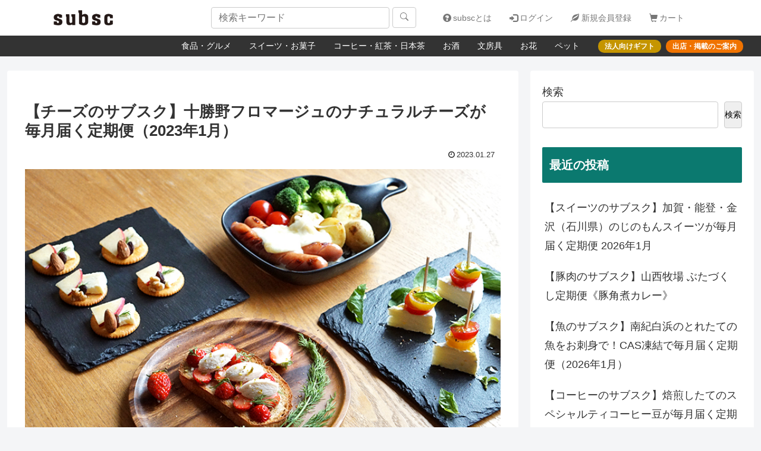

--- FILE ---
content_type: text/css
request_url: https://subsc.jp/column/wp-content/themes/cocoon-child-master/style.css?ver=6.9&fver=20260117092931
body_size: 11845
content:
@charset "UTF-8";
/*font for icon*/
@import url(https://db.onlinewebfonts.com/c/d44f5c18179598dfd8f5b2e525301a45?family=GLYPHICONS+Halflings);

@font-face {
  font-family: "GLYPHICONS Halflings";
  src: url("https://db.onlinewebfonts.com/t/d44f5c18179598dfd8f5b2e525301a45.eot");
  src: url("https://db.onlinewebfonts.com/t/d44f5c18179598dfd8f5b2e525301a45.eot?#iefix") format("embedded-opentype"),
    url("https://db.onlinewebfonts.com/t/d44f5c18179598dfd8f5b2e525301a45.woff2") format("woff2"),
    url("https://db.onlinewebfonts.com/t/d44f5c18179598dfd8f5b2e525301a45.woff") format("woff"),
    url("https://db.onlinewebfonts.com/t/d44f5c18179598dfd8f5b2e525301a45.ttf") format("truetype"),
    url("https://db.onlinewebfonts.com/t/d44f5c18179598dfd8f5b2e525301a45.svg#GLYPHICONS Halflings") format("svg");
}

.edit-post-visual-editor {
    margin: 0 auto !important;
    max-width: 800px !important;
}

/*css for header*/

/* 投稿記事のH2のカスタマイズの始まり */
.article h2 {
  background-color: unset;
  color: #333;
  margin-bottom: 0 !important;
  padding-left: 0;
  font-weight: bold;
  line-height: unset !important;
  font-weight: unset !important;
}

.article .wp-block-heading {
  padding-bottom: 10px;
}

.article h2 span {
  font-weight: bold;
}

/* 投稿記事のH2のカスタマイズの終わり */


/* ヘッダーのデザインのカスタマイズの始まり */
#header-container {
  background-color: white !important;
}

.navbar {
  width: 100%;
  text-decoration: unset !important;
}

.logo-subsc {
  background: url(https://subsc.jp/column/wp-content/uploads/2023/10/subsc_logo.jpeg) center no-repeat;
  background-size: contain;
  width: 100px;
  margin-right: 150px;
  height: 100%;
}

.navbar a {
  text-decoration: unset !important;
  color: unset !important;
}

.navbar-up a:hover {
  color: black !important;
}

.navbar-down a:hover {
  color: #777 !important;
}

.navbar-down-right a {
  color: #efcf8d !important;
}

.navbar-up {
  height: 60px;
  max-width: 1130px;
  padding: 15px;
  margin: 0 auto;
  background-color: white;
  display: flex;
  color: #777;
  align-items: center;
  justify-content: flex-start;
}

.navbar-up-list {
  padding: 0 15px;
}

.navbar-up-list a {
  text-decoration: unset;
  color: unset;
}

.navbar-up .pc-form {
  margin: 10px 15px;
}

.navbar-up form input {
  padding: 6px 12px;
  font-size: 16px !important;
  line-height: 1.42;
}

.navbar-up form button {
  margin-left: 0;
  border-width: 1px;
  padding: 8px 12px;
}


@media (min-width: 1150px) {
  .log_in_tablet {
    display: none !important;
  }
}

@media (max-width: 1150px) {
  .navbar-tablet {
    display: none;
    background-color: white;
    justify-content: end;
    align-content: center;
    padding-right: 10% !important;
    color: #777;
  }

  .logo-subsc {
    margin-right: 50px;
  }

  .leaf {
    display: none !important;
  }

  .log_in {
    display: none !important;
  }

  .navbar-down-right {
    display: none !important;
  }

  .navbar-down-list-mobile {
    display: none;
  }

  .navbar-down {
    height: auto !important;
    text-align: left;
    font-size: 14px;
    line-height: 1.42;
  }

  .navbar-down-list-mobile {
    display: flex;
  }

  .navbar-down {
    height: auto !important;
    text-align: left;
  }

  .navbar-up form {
    justify-content: start;
  }

  .navbar-up-item {
    margin-right: unset !important;
    padding: 0.5rem 0.5rem !important;
    font-size: 14px !important;
  }
}

@media (min-width: 900px) {
  .navbar-tablet {
    display: none;
  }

  .navbar-down-list-mobile {
    display: none !important;
  }
}

@media (max-width: 900px) {
  .navbar-up {
    display: flex;
    justify-content: space-around;
  }

  .navbar-up form input {
    width: 200px !important;
  }

  .navbar-down-list-pc {
    display: none !important;
  }

  .navbar-down-list-mobile {
    font-size: 12px;
    line-height: 20px;
  }

  .navbar-down-item-mobile {
    padding: 5px 10px;
  }

  .logo-subsc {
    margin-right: 10px;
  }
}

@media (min-width: 700px) {
  .mobile-form {
    display: none !important;
  }

  .navbar-mobile {
    display: none !important;
  }
}

@media (max-width: 700px) {
  .logo-subsc {
    width: 90px;
    margin: 0;
    padding: 0;
  }

  .navbar-up .navbar-up-list {
    display: none !important;
  }

  .navbar-down-list-pc {
    display: none !important;
  }

  .pc-form {
    display: none !important;
  }

  .navbar-tablet {
    display: none !important;
  }

  .mobile-form {
    display: flex !important;
    align-content: center;
    justify-content: center;
    flex-wrap: wrap;
    width: 100%;
    font-size: 14px;
  }

  .mobile-form div {
    width: 85%;
  }

  .mobile-form input {
    height: 75%;
    width: 100%;
    font-size: 15px;
  }

  .navbar-mobile .navbar-up-list {
    display: flex;
    align-content: center;
    justify-content: center;
    flex-wrap: wrap;
    height: 100%;
    padding: 0;
  }

  .navbar-mobile .navbar-up-item p {
    font-size: 12px !important;
    line-height: 1;
  }

  .navbar-pc-form {
    display: block !important;
  }

  .navbar-up {
    justify-content: space-between;
    height: 50px;
    padding: 0 0 0 2% !important;
  }

  .navbar-up-item {
    display: block !important;
    padding: 0 10px 0 0 !important;
  }

  .navbar-mobile {
    display: flex;
    justify-content: end;
    align-content: end;
    flex-wrap: wrap;
  }

  .navbar-mobile .navbar-down-list {
    float: right !important;
  }

  .navbar-down-list-mobile {
    display: none !important;
  }
}

.image-link {
  display: inline-block;
}

.navbar-up img {
  max-height: 100%;
  width: auto;
  padding: 1%;
  margin-right: 15%;
  scale: 67.5%;
  transform: translateX(-20%);
}

.navbar-up form input {
  width: 300px;
}

.navbar-up form button {
  background-color: white;
}

.navbar-up form button:hover {
  background-color: lightgrey;
}

.navbar-up-list {
  display: flex;
}

.navbar-up-item {
  display: flex;
  justify-content: center;
  align-items: center;
  font-size: 14px;
  cursor: pointer;
  padding: 15px;
}

.navbar-up-item p {
  padding-left: 0.2rem;
}

.navbar-up-item:hover {
  color: black;
}

.navbar-down {
  background-color: #333333;
  color: white;
  display: flex;
  justify-content: center;
  align-content: center;
  position: relative;
  flex-wrap: wrap;
}

.navbar-down-list-pc {
  display: flex;
  justify-content: center;
  align-content: center;
  flex-wrap: wrap;
}

.navbar-down-item {
  display: flex;
  justify-content: center;
  align-content: center;
  font-size: 14px;
  padding: 5px 15px;
  cursor: pointer;
  flex-wrap: wrap;
}


.navbar-down-item:hover {
  color: #777;
}

.categorybar-gold-btn {
  padding: 4px 10px !important;
  font-size: 12px;
  display: inline-block;
  background-color: #C59500;
  color: #fff !important;
  border-radius: 10px;
  border: 1px solid transparent;
  font-weight: 600;
  margin-top: 4px;
  margin-bottom: 4px;
  line-height: 12px;	
}

.categorybar-orange-btn {
  padding: 4px 10px !important;
  font-size: 12px;
  height: auto;
  display: inline-block;
  background-color: #F07300;
  color: #fff !important;
  border-radius: 10px;
  border: 1px solid transparent;
  font-weight: 600;
  margin-left: 8px;
  line-height: 12px;
  margin-top: 4px;
  margin-bottom: 4px;
}

.navbar-down-right .categorybar-gold-btn {
  color: #fff !important
}

.navbar-down-right .categorybar-orange-btn {
  color: #fff !important
}

.navbar-down-right {
  position: absolute;
  right: 30px;
  display: flex;
  justify-content: center;
  align-content: center;
  flex-wrap: wrap;
  height: 100%;
}

.navbar-down-right .navbar-down-item {
  color: #efcf8d;
}

.navbar-down-right .navbar-down-item:hover {
  color: #777;
}


/*css for footer*/

.footer-container {
  background-color: #333333 !important;
}


.footer {
  background-color: #333333 !important;
  width: 100%;
  padding: 0.125rem 0.9375rem 2rem 0.9375rem;
  font-size: 14px;
}

.footer-row {
  display: flex;
  align-content: center;
  justify-content: center;
  width: 100%;
}

.footer-row a {
  text-decoration: unset;
  color: unset;
}

.footer-list-item {
  margin: 0 auto;
}

.footer-list-item p {
  margin-bottom: 10px;
  line-height: 1.42;
}

.footer-list-item a {
  text-decoration: unset;
  color: unset;
  cursor: pointer;
}

.button-reader-pc {
  text-align: center;
  white-space: nowrap
}

.button-reader-mobile {
  display: none;
}

.footer a:hover {
  background-color: unset !important;
  text-decoration: underline;
}

.btn-mail {
  background-color: #0B796F;
  border-radius: 10px;
  border: 0;
  margin: auto;
}

.wp-block-button__link.btn-red {
	background-color: #CC0000;
	border-color: #CC0000;
	border-radius: 6px; 
	width: 50%;
	white-space: pre;
}

@media (max-width: 599px) {
	.wp-block-button__link.btn-red { 
		width: 100%;
	}
}

.btn-red:focus,
.btn-red.focus {
  color: #fff;
  background-color: #af0101;
  border-color: #af0101;
}

.btn-red:hover {
  color: #fff;
  background-color: #af0101;
  border-color: #af0101;
}

.article.post h3{
	border-right: none;
	border-top: none;
	border-bottom: none;
	margin-bottom: 10px;
}

/* 目次のリンクをクリックした際の位置ずれの解消 */
/* 900px以上のみで対応 */
@media (min-width: 900px) {
  :target::before {
    content:"";
    display:block;
    height: 100px;
    margin :-100px 0 0;
  }
}

@media (max-width: 900px) {
  .footer-list-item p {
    font-size: 12px;
  }

  .footer-list-item-pc p {
    font-size: 12px;
  }
}

@media (min-width: 768px) {
  .footer-list-item-mobile {
    display: none !important;
  }

  .footer-list-item-pc {
    display: block;
  }

  .footer-list-item-pc {
    margin: 0 auto !important;
  }
}

@media (max-width: 768px) {
	.footer-list-item{
		margin: 0 !important;
	}
	
  .footer {
    font-size: 11px
  }

  .footer-list-item p {
    margin-bottom: 10px
  }

  .footer-list-item-mobile p {
    margin-bottom: 0.5rem;
  }

  .footer-row {
    display: flex;
    align-content: center;
    justify-content: space-around;
    flex-wrap: wrap;
    width: 100%;
  }

  .footer-list-item-mobile {
    transform: translateX(-30%);
    display: block;
    margin-left: 2rem;
  }

  .footer-list-item-mobile a {
    text-decoration: unset;
  }

  .footer-list-item-pc {
    display: none;
  }

  .footer-list-item {
	  width: 50%;
	  padding: 0 15px;
  }

  .button-reader-pc {
    display: none;
  }

  .button-reader-mobile {
    display: block;
  }
}

@media (max-width: 500px) {
	.footer {
		padding-right: 0;
		padding-left: 0;
	}
	
	.footer-list-item{
		padding: 0;
	}
	
	.footer-list-item p{
		font-size: 11px;
	}
	
	.footer-list-item-mobile{
		margin-left: 0;
	}
}

@media (max-width: 599px) {
  .only-sp-center {
    text-align: center;
  }
	
  .entry-title{
	  padding: 0;
  }
	.article-header .entry-title{
		line-height: 1.7;
	}
	
	.entry-card-thumb.card-thumb.e-card-thumb{
		padding-right: 10px;
	}
	
	.blogcard-title.external-blogcard-title{
		margin-bottom: 10px;
	}
	
	.blogcard-title.internal-blogcard-title{
		margin-bottom: 10px;
	}	
	
	.blogcard-snippet.external-blogcard-snippet{
		line-height: 1.5;
	}
}

@media (max-width: 599px) {
  .archive-title {
	  font-size: 21px;
	  margin-top: 0px;
  }
}

@media (max-width: 599px) {
  .e-card-title {
	  font-size: 15px;
	  line-height: 1.6;
  }
}

@media (max-width: 599px) {
  .blogcard-content {
	  line-height: 1.4;
  }
}

.appeal-in, .wrap {
	padding-top: 0px;
	padding-bottom: 0px;
	margin-bottom: -20px;
}

.appeal-content {
	padding-top: 20px;
	padding-bottom: 10px;
}

.content-in.wrap {
	padding-top: 0px;
}

@media (max-width: 599px) {
	.content-in.wrap {
		padding-top: 10px;
	}
}

@media (max-width: 599px) {
  .appeal-in, .wrap {
	  padding-top: 10px;
  }
}

@media (max-width: 599px) {
	.content-in .main,
	.wrap .main {
		padding-top: 20px;
	}
}

.cat-item.cat-item-257{display:none;}
.cat-item.cat-item-300{display:none;}



--- FILE ---
content_type: text/css;charset=UTF-8
request_url: https://db.onlinewebfonts.com/c/d44f5c18179598dfd8f5b2e525301a45?family=GLYPHICONS+Halflings
body_size: 205
content:
/*
      www.OnlineWebFonts.Com 
      You must credit the author Copy this link on your web 
      <div>Font made from <a href="http://www.onlinewebfonts.com/fonts">Web Fonts</a>is licensed by CC BY 4.0</div>
      OR
      <a href="http://www.onlinewebfonts.com/fonts">Web Fonts</a>

      CSS rules to specify fonts

      font-family: "GLYPHICONS Halflings";;

*/

@font-face{
    font-family: "GLYPHICONS Halflings";
    src: url("https://db.onlinewebfonts.com/t/d44f5c18179598dfd8f5b2e525301a45.eot");
    src: url("https://db.onlinewebfonts.com/t/d44f5c18179598dfd8f5b2e525301a45.eot?#iefix")format("embedded-opentype"),
        url("https://db.onlinewebfonts.com/t/d44f5c18179598dfd8f5b2e525301a45.woff")format("woff"),
        url("https://db.onlinewebfonts.com/t/d44f5c18179598dfd8f5b2e525301a45.woff2")format("woff2"),
        url("https://db.onlinewebfonts.com/t/d44f5c18179598dfd8f5b2e525301a45.ttf")format("truetype"),
        url("https://db.onlinewebfonts.com/t/d44f5c18179598dfd8f5b2e525301a45.svg#GLYPHICONS Halflings")format("svg");
    font-weight:normal;
    font-style:normal;
    font-display:swap;
}
 


--- FILE ---
content_type: application/javascript
request_url: https://subsc.jp/column/wp-content/themes/cocoon-child-master/javascript.js?ver=6.9&fver=20240205085103
body_size: 930
content:
//ここに追加したいJavaScript、jQueryを記入してください。
//このJavaScriptファイルは、親テーマのJavaScriptファイルのあとに呼び出されます。
//JavaScriptやjQueryで親テーマのjavascript.jsに加えて関数を記入したい時に使用します。

$(function () {
  const ajaxUrl = 'https://subsc.jp/realtime_customers';
  const access_url = window.location.href;
  const page_title = document.title;
  let customer_uuid = sessionStorage.getItem('customer_uuid');

  if (customer_uuid === null) {
    customer_uuid = getUniqueStr();
    sessionStorage.setItem('customer_uuid', customer_uuid);
  }

  $.ajax({
    type: 'POST',
    url: ajaxUrl,
    data: {
      access_url: access_url,
      customer_uuid: customer_uuid,
      page_title: page_title
    }
  })

  function getUniqueStr(myStrong){
    let strong = 1000;
    if (myStrong) strong = myStrong;
    return new Date().getTime().toString(16)  + Math.floor(strong*Math.random()).toString(16)
  }
});
